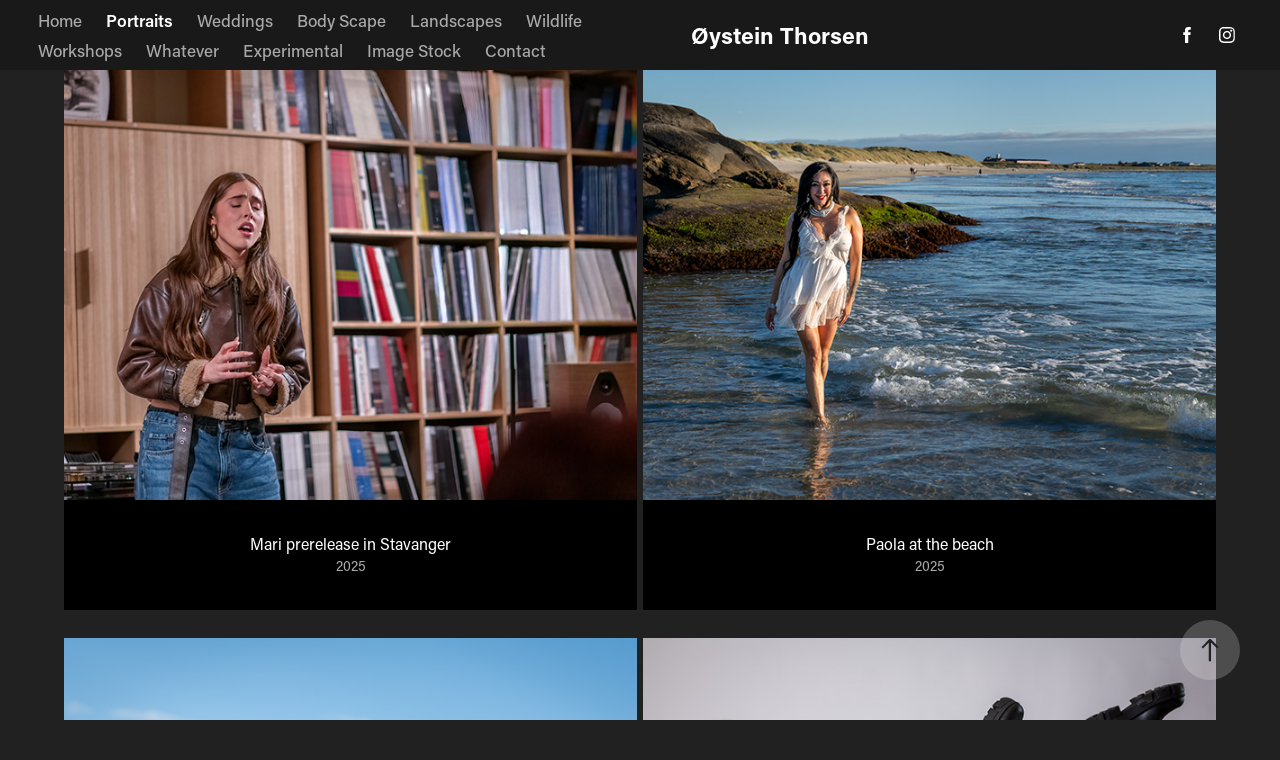

--- FILE ---
content_type: text/html; charset=utf-8
request_url: https://oysteinphotography.com/portraits
body_size: 11347
content:
<!DOCTYPE HTML>
<html lang="en-US">
<head>
  <meta charset="UTF-8" />
  <meta name="viewport" content="width=device-width, initial-scale=1" />
      <meta name="keywords"  content="photography,landscape,portrait,lowkey,wildlife,foto,portrett,landskap,fotografi,hobby" />
      <meta name="description"  content="I am a hobby photographer based in Randaberg, Norway. I am doing any type of photography, and love to challenge myself with new things. Landscape, Wildlife, Portrait, Corporate, Interior, Property, Fantasy and anything I haven't tried yet." />
      <meta name="twitter:card"  content="summary_large_image" />
      <meta name="twitter:site"  content="@AdobePortfolio" />
      <meta  property="og:title" content="Øystein Thorsen Photography - Portraits" />
      <meta  property="og:description" content="I am a hobby photographer based in Randaberg, Norway. I am doing any type of photography, and love to challenge myself with new things. Landscape, Wildlife, Portrait, Corporate, Interior, Property, Fantasy and anything I haven't tried yet." />
      <meta  property="og:image" content="https://cdn.myportfolio.com/fc6b26a296db5741570b0dee47fdf7d9/059ec944-641c-4f6c-b9dc-deff7ff90bb3_car_4x3.JPG?h=f3e111feffaef8b8c25a1dc2e8d141ff" />
      <link rel="icon" href="[data-uri]"  />
      <link rel="stylesheet" href="/dist/css/main.css" type="text/css" />
      <link rel="stylesheet" href="https://cdn.myportfolio.com/fc6b26a296db5741570b0dee47fdf7d9/ea5c35e88ea4496b7b961ae893bd10091764242720.css?h=29731d540d72b61abbd486662c4b3f12" type="text/css" />
    <link rel="canonical" href="https://oysteinphotography.com/portraits" />
      <title>Øystein Thorsen Photography - Portraits</title>
    <script type="text/javascript" src="//use.typekit.net/ik/[base64].js?cb=35f77bfb8b50944859ea3d3804e7194e7a3173fb" async onload="
    try {
      window.Typekit.load();
    } catch (e) {
      console.warn('Typekit not loaded.');
    }
    "></script>
</head>
  <body class="transition-enabled">  <div class='page-background-video page-background-video-with-panel'>
  </div>
  <div class="js-responsive-nav">
    <div class="responsive-nav has-social">
      <div class="close-responsive-click-area js-close-responsive-nav">
        <div class="close-responsive-button"></div>
      </div>
          <nav class="nav-container" data-hover-hint="nav" data-hover-hint-placement="bottom-start">
      <div class="page-title">
        <a href="/home" >Home</a>
      </div>
                <div class="gallery-title"><a href="/portraits" class="active">Portraits</a></div>
                <div class="gallery-title"><a href="/weddings" >Weddings</a></div>
                <div class="gallery-title"><a href="/body-scape" >Body Scape</a></div>
                <div class="gallery-title"><a href="/landscapes" >Landscapes</a></div>
                <div class="gallery-title"><a href="/wildlife" >Wildlife</a></div>
                <div class="gallery-title"><a href="/workshops" >Workshops</a></div>
                <div class="gallery-title"><a href="/whatever" >Whatever</a></div>
                <div class="gallery-title"><a href="/experimental" >Experimental</a></div>
                <div class="gallery-title"><a href="/image-stock" >Image Stock</a></div>
      <div class="page-title">
        <a href="/contact" >Contact</a>
      </div>
          </nav>
        <div class="social pf-nav-social" data-context="theme.nav" data-hover-hint="navSocialIcons" data-hover-hint-placement="bottom-start">
          <ul>
                  <li>
                    <a href="https://www.facebook.com/OssaPhotography" target="_blank">
                      <svg xmlns="http://www.w3.org/2000/svg" xmlns:xlink="http://www.w3.org/1999/xlink" version="1.1" x="0px" y="0px" viewBox="0 0 30 24" xml:space="preserve" class="icon"><path d="M16.21 20h-3.26v-8h-1.63V9.24h1.63V7.59c0-2.25 0.92-3.59 3.53-3.59h2.17v2.76H17.3 c-1.02 0-1.08 0.39-1.08 1.11l0 1.38h2.46L18.38 12h-2.17V20z"/></svg>
                    </a>
                  </li>
                  <li>
                    <a href="https://www.instagram.com/ossaphotography/" target="_blank">
                      <svg version="1.1" id="Layer_1" xmlns="http://www.w3.org/2000/svg" xmlns:xlink="http://www.w3.org/1999/xlink" viewBox="0 0 30 24" style="enable-background:new 0 0 30 24;" xml:space="preserve" class="icon">
                      <g>
                        <path d="M15,5.4c2.1,0,2.4,0,3.2,0c0.8,0,1.2,0.2,1.5,0.3c0.4,0.1,0.6,0.3,0.9,0.6c0.3,0.3,0.5,0.5,0.6,0.9
                          c0.1,0.3,0.2,0.7,0.3,1.5c0,0.8,0,1.1,0,3.2s0,2.4,0,3.2c0,0.8-0.2,1.2-0.3,1.5c-0.1,0.4-0.3,0.6-0.6,0.9c-0.3,0.3-0.5,0.5-0.9,0.6
                          c-0.3,0.1-0.7,0.2-1.5,0.3c-0.8,0-1.1,0-3.2,0s-2.4,0-3.2,0c-0.8,0-1.2-0.2-1.5-0.3c-0.4-0.1-0.6-0.3-0.9-0.6
                          c-0.3-0.3-0.5-0.5-0.6-0.9c-0.1-0.3-0.2-0.7-0.3-1.5c0-0.8,0-1.1,0-3.2s0-2.4,0-3.2c0-0.8,0.2-1.2,0.3-1.5c0.1-0.4,0.3-0.6,0.6-0.9
                          c0.3-0.3,0.5-0.5,0.9-0.6c0.3-0.1,0.7-0.2,1.5-0.3C12.6,5.4,12.9,5.4,15,5.4 M15,4c-2.2,0-2.4,0-3.3,0c-0.9,0-1.4,0.2-1.9,0.4
                          c-0.5,0.2-1,0.5-1.4,0.9C7.9,5.8,7.6,6.2,7.4,6.8C7.2,7.3,7.1,7.9,7,8.7C7,9.6,7,9.8,7,12s0,2.4,0,3.3c0,0.9,0.2,1.4,0.4,1.9
                          c0.2,0.5,0.5,1,0.9,1.4c0.4,0.4,0.9,0.7,1.4,0.9c0.5,0.2,1.1,0.3,1.9,0.4c0.9,0,1.1,0,3.3,0s2.4,0,3.3,0c0.9,0,1.4-0.2,1.9-0.4
                          c0.5-0.2,1-0.5,1.4-0.9c0.4-0.4,0.7-0.9,0.9-1.4c0.2-0.5,0.3-1.1,0.4-1.9c0-0.9,0-1.1,0-3.3s0-2.4,0-3.3c0-0.9-0.2-1.4-0.4-1.9
                          c-0.2-0.5-0.5-1-0.9-1.4c-0.4-0.4-0.9-0.7-1.4-0.9c-0.5-0.2-1.1-0.3-1.9-0.4C17.4,4,17.2,4,15,4L15,4L15,4z"/>
                        <path d="M15,7.9c-2.3,0-4.1,1.8-4.1,4.1s1.8,4.1,4.1,4.1s4.1-1.8,4.1-4.1S17.3,7.9,15,7.9L15,7.9z M15,14.7c-1.5,0-2.7-1.2-2.7-2.7
                          c0-1.5,1.2-2.7,2.7-2.7s2.7,1.2,2.7,2.7C17.7,13.5,16.5,14.7,15,14.7L15,14.7z"/>
                        <path d="M20.2,7.7c0,0.5-0.4,1-1,1s-1-0.4-1-1s0.4-1,1-1S20.2,7.2,20.2,7.7L20.2,7.7z"/>
                      </g>
                      </svg>
                    </a>
                  </li>
          </ul>
        </div>
    </div>
  </div>
    <header class="site-header js-site-header  js-fixed-nav" data-context="theme.nav" data-hover-hint="nav" data-hover-hint-placement="top-start">
        <nav class="nav-container" data-hover-hint="nav" data-hover-hint-placement="bottom-start">
      <div class="page-title">
        <a href="/home" >Home</a>
      </div>
                <div class="gallery-title"><a href="/portraits" class="active">Portraits</a></div>
                <div class="gallery-title"><a href="/weddings" >Weddings</a></div>
                <div class="gallery-title"><a href="/body-scape" >Body Scape</a></div>
                <div class="gallery-title"><a href="/landscapes" >Landscapes</a></div>
                <div class="gallery-title"><a href="/wildlife" >Wildlife</a></div>
                <div class="gallery-title"><a href="/workshops" >Workshops</a></div>
                <div class="gallery-title"><a href="/whatever" >Whatever</a></div>
                <div class="gallery-title"><a href="/experimental" >Experimental</a></div>
                <div class="gallery-title"><a href="/image-stock" >Image Stock</a></div>
      <div class="page-title">
        <a href="/contact" >Contact</a>
      </div>
        </nav>
        <div class="logo-wrap" data-context="theme.logo.header" data-hover-hint="logo" data-hover-hint-placement="bottom-start">
          <div class="logo e2e-site-logo-text logo-text  ">
              <a href="/home" class="preserve-whitespace">Øystein Thorsen</a>

          </div>
        </div>
        <div class="social pf-nav-social" data-context="theme.nav" data-hover-hint="navSocialIcons" data-hover-hint-placement="bottom-start">
          <ul>
                  <li>
                    <a href="https://www.facebook.com/OssaPhotography" target="_blank">
                      <svg xmlns="http://www.w3.org/2000/svg" xmlns:xlink="http://www.w3.org/1999/xlink" version="1.1" x="0px" y="0px" viewBox="0 0 30 24" xml:space="preserve" class="icon"><path d="M16.21 20h-3.26v-8h-1.63V9.24h1.63V7.59c0-2.25 0.92-3.59 3.53-3.59h2.17v2.76H17.3 c-1.02 0-1.08 0.39-1.08 1.11l0 1.38h2.46L18.38 12h-2.17V20z"/></svg>
                    </a>
                  </li>
                  <li>
                    <a href="https://www.instagram.com/ossaphotography/" target="_blank">
                      <svg version="1.1" id="Layer_1" xmlns="http://www.w3.org/2000/svg" xmlns:xlink="http://www.w3.org/1999/xlink" viewBox="0 0 30 24" style="enable-background:new 0 0 30 24;" xml:space="preserve" class="icon">
                      <g>
                        <path d="M15,5.4c2.1,0,2.4,0,3.2,0c0.8,0,1.2,0.2,1.5,0.3c0.4,0.1,0.6,0.3,0.9,0.6c0.3,0.3,0.5,0.5,0.6,0.9
                          c0.1,0.3,0.2,0.7,0.3,1.5c0,0.8,0,1.1,0,3.2s0,2.4,0,3.2c0,0.8-0.2,1.2-0.3,1.5c-0.1,0.4-0.3,0.6-0.6,0.9c-0.3,0.3-0.5,0.5-0.9,0.6
                          c-0.3,0.1-0.7,0.2-1.5,0.3c-0.8,0-1.1,0-3.2,0s-2.4,0-3.2,0c-0.8,0-1.2-0.2-1.5-0.3c-0.4-0.1-0.6-0.3-0.9-0.6
                          c-0.3-0.3-0.5-0.5-0.6-0.9c-0.1-0.3-0.2-0.7-0.3-1.5c0-0.8,0-1.1,0-3.2s0-2.4,0-3.2c0-0.8,0.2-1.2,0.3-1.5c0.1-0.4,0.3-0.6,0.6-0.9
                          c0.3-0.3,0.5-0.5,0.9-0.6c0.3-0.1,0.7-0.2,1.5-0.3C12.6,5.4,12.9,5.4,15,5.4 M15,4c-2.2,0-2.4,0-3.3,0c-0.9,0-1.4,0.2-1.9,0.4
                          c-0.5,0.2-1,0.5-1.4,0.9C7.9,5.8,7.6,6.2,7.4,6.8C7.2,7.3,7.1,7.9,7,8.7C7,9.6,7,9.8,7,12s0,2.4,0,3.3c0,0.9,0.2,1.4,0.4,1.9
                          c0.2,0.5,0.5,1,0.9,1.4c0.4,0.4,0.9,0.7,1.4,0.9c0.5,0.2,1.1,0.3,1.9,0.4c0.9,0,1.1,0,3.3,0s2.4,0,3.3,0c0.9,0,1.4-0.2,1.9-0.4
                          c0.5-0.2,1-0.5,1.4-0.9c0.4-0.4,0.7-0.9,0.9-1.4c0.2-0.5,0.3-1.1,0.4-1.9c0-0.9,0-1.1,0-3.3s0-2.4,0-3.3c0-0.9-0.2-1.4-0.4-1.9
                          c-0.2-0.5-0.5-1-0.9-1.4c-0.4-0.4-0.9-0.7-1.4-0.9c-0.5-0.2-1.1-0.3-1.9-0.4C17.4,4,17.2,4,15,4L15,4L15,4z"/>
                        <path d="M15,7.9c-2.3,0-4.1,1.8-4.1,4.1s1.8,4.1,4.1,4.1s4.1-1.8,4.1-4.1S17.3,7.9,15,7.9L15,7.9z M15,14.7c-1.5,0-2.7-1.2-2.7-2.7
                          c0-1.5,1.2-2.7,2.7-2.7s2.7,1.2,2.7,2.7C17.7,13.5,16.5,14.7,15,14.7L15,14.7z"/>
                        <path d="M20.2,7.7c0,0.5-0.4,1-1,1s-1-0.4-1-1s0.4-1,1-1S20.2,7.2,20.2,7.7L20.2,7.7z"/>
                      </g>
                      </svg>
                    </a>
                  </li>
          </ul>
        </div>
        <div class="hamburger-click-area js-hamburger">
          <div class="hamburger">
            <i></i>
            <i></i>
            <i></i>
          </div>
        </div>
    </header>
    <div class="header-placeholder"></div>
  <div class="site-wrap cfix js-site-wrap">
    <div class="site-container">
      <div class="site-content e2e-site-content">
        <main>
          <section class="project-covers" data-context="page.gallery.covers">
          <a class="project-cover js-project-cover-touch hold-space" href="/mari-prerelease-in-stavanger" data-context="pages" data-identity="id:p690bc668097bda8c70e15ef7819f6a7f3984dbe92a0b460e18990" data-hover-hint-id="p690bc668097bda8c70e15ef7819f6a7f3984dbe92a0b460e18990" data-hover-hint="galleryPageCover">
              <div class="cover-image-wrap">
                <div class="cover-image">
                    <div class="cover cover-normal">

            <img
              class="cover__img js-lazy"
              src="https://cdn.myportfolio.com/fc6b26a296db5741570b0dee47fdf7d9/059ec944-641c-4f6c-b9dc-deff7ff90bb3_carw_4x3x32.JPG?h=c0cfe170cb7d760646faf6a00a54ae52"
              data-src="https://cdn.myportfolio.com/fc6b26a296db5741570b0dee47fdf7d9/059ec944-641c-4f6c-b9dc-deff7ff90bb3_car_4x3.JPG?h=f3e111feffaef8b8c25a1dc2e8d141ff"
              data-srcset="https://cdn.myportfolio.com/fc6b26a296db5741570b0dee47fdf7d9/059ec944-641c-4f6c-b9dc-deff7ff90bb3_carw_4x3x640.JPG?h=2fb8608c4efd5ffbcc24ec472743aedd 640w, https://cdn.myportfolio.com/fc6b26a296db5741570b0dee47fdf7d9/059ec944-641c-4f6c-b9dc-deff7ff90bb3_carw_4x3x1280.JPG?h=f51c46642f0d4afc508ab1cc495149b0 1280w, https://cdn.myportfolio.com/fc6b26a296db5741570b0dee47fdf7d9/059ec944-641c-4f6c-b9dc-deff7ff90bb3_carw_4x3x1366.JPG?h=7a09ba39925f41d98f76578ac5d63eb0 1366w, https://cdn.myportfolio.com/fc6b26a296db5741570b0dee47fdf7d9/059ec944-641c-4f6c-b9dc-deff7ff90bb3_carw_4x3x1920.JPG?h=70c9b7d731cbb343d45a71421a8bd10a 1920w, https://cdn.myportfolio.com/fc6b26a296db5741570b0dee47fdf7d9/059ec944-641c-4f6c-b9dc-deff7ff90bb3_carw_4x3x2560.JPG?h=caf08b8b875270639ed008b877072220 2560w, https://cdn.myportfolio.com/fc6b26a296db5741570b0dee47fdf7d9/059ec944-641c-4f6c-b9dc-deff7ff90bb3_carw_4x3x5120.JPG?h=46a4de1154275b4e387a204417be31fa 5120w"
              data-sizes="(max-width: 540px) 100vw, (max-width: 768px) 50vw, calc(1200px / 2)"
            >
                              </div>
                </div>
              </div>
            <div class="details-wrap">
              <div class="details">
                <div class="details-inner">
                    <div class="title preserve-whitespace">Mari prerelease in Stavanger</div>
                    <div class="date">2025</div>
                </div>
              </div>
            </div>
          </a>
          <a class="project-cover js-project-cover-touch hold-space" href="/paola-at-the-beach-2" data-context="pages" data-identity="id:p68e6126d4e2c503d31f44e4256efe7e265453a389f97f9f9e229f" data-hover-hint-id="p68e6126d4e2c503d31f44e4256efe7e265453a389f97f9f9e229f" data-hover-hint="galleryPageCover">
              <div class="cover-image-wrap">
                <div class="cover-image">
                    <div class="cover cover-normal">

            <img
              class="cover__img js-lazy"
              src="https://cdn.myportfolio.com/fc6b26a296db5741570b0dee47fdf7d9/2e5f2c77-2ce6-47f8-9257-0003067ef96f_carw_4x3x32.JPG?h=6125e5889d1257dc55ff576743959d43"
              data-src="https://cdn.myportfolio.com/fc6b26a296db5741570b0dee47fdf7d9/2e5f2c77-2ce6-47f8-9257-0003067ef96f_car_4x3.JPG?h=608ef07f88311cac1a823b0f957b5b3e"
              data-srcset="https://cdn.myportfolio.com/fc6b26a296db5741570b0dee47fdf7d9/2e5f2c77-2ce6-47f8-9257-0003067ef96f_carw_4x3x640.JPG?h=028af4791d73f9d032b59d2cf826fe04 640w, https://cdn.myportfolio.com/fc6b26a296db5741570b0dee47fdf7d9/2e5f2c77-2ce6-47f8-9257-0003067ef96f_carw_4x3x1280.JPG?h=9b0e554679841fdcde4b97b2bb88c87c 1280w, https://cdn.myportfolio.com/fc6b26a296db5741570b0dee47fdf7d9/2e5f2c77-2ce6-47f8-9257-0003067ef96f_carw_4x3x1366.JPG?h=b229e103d33f59dbdfbefc4b3c7709de 1366w, https://cdn.myportfolio.com/fc6b26a296db5741570b0dee47fdf7d9/2e5f2c77-2ce6-47f8-9257-0003067ef96f_carw_4x3x1920.JPG?h=97b28ce98c8d12c157c04e606f1f0a98 1920w, https://cdn.myportfolio.com/fc6b26a296db5741570b0dee47fdf7d9/2e5f2c77-2ce6-47f8-9257-0003067ef96f_carw_4x3x2560.JPG?h=7ce70fc3b88bcd759dd1051715895b3b 2560w, https://cdn.myportfolio.com/fc6b26a296db5741570b0dee47fdf7d9/2e5f2c77-2ce6-47f8-9257-0003067ef96f_carw_4x3x5120.JPG?h=4d09a6497825c2c92fa905987bd93b81 5120w"
              data-sizes="(max-width: 540px) 100vw, (max-width: 768px) 50vw, calc(1200px / 2)"
            >
                              </div>
                </div>
              </div>
            <div class="details-wrap">
              <div class="details">
                <div class="details-inner">
                    <div class="title preserve-whitespace">Paola at the beach</div>
                    <div class="date">2025</div>
                </div>
              </div>
            </div>
          </a>
          <a class="project-cover js-project-cover-touch hold-space" href="/laura-by-the-beach" data-context="pages" data-identity="id:p67bcbb500a7ea2df9d8cded3d763c881dfe9e152d0de399d09054" data-hover-hint-id="p67bcbb500a7ea2df9d8cded3d763c881dfe9e152d0de399d09054" data-hover-hint="galleryPageCover">
              <div class="cover-image-wrap">
                <div class="cover-image">
                    <div class="cover cover-normal">

            <img
              class="cover__img js-lazy"
              src="https://cdn.myportfolio.com/fc6b26a296db5741570b0dee47fdf7d9/c67a0552-57bc-4316-9e19-6cb8d9a19565_carw_4x3x32.jpg?h=5c33037a653614e8d18891e19f43774e"
              data-src="https://cdn.myportfolio.com/fc6b26a296db5741570b0dee47fdf7d9/c67a0552-57bc-4316-9e19-6cb8d9a19565_car_4x3.jpg?h=917fff5bfdd43e7d9b2cc5141c33c4a7"
              data-srcset="https://cdn.myportfolio.com/fc6b26a296db5741570b0dee47fdf7d9/c67a0552-57bc-4316-9e19-6cb8d9a19565_carw_4x3x640.jpg?h=ec131246f09e491c2e12c0a6ad12e3cc 640w, https://cdn.myportfolio.com/fc6b26a296db5741570b0dee47fdf7d9/c67a0552-57bc-4316-9e19-6cb8d9a19565_carw_4x3x1280.jpg?h=f7e173e06d3aed73311c13aac20be9b3 1280w, https://cdn.myportfolio.com/fc6b26a296db5741570b0dee47fdf7d9/c67a0552-57bc-4316-9e19-6cb8d9a19565_carw_4x3x1366.jpg?h=58b906893bf22818a0cf70274efd2baf 1366w, https://cdn.myportfolio.com/fc6b26a296db5741570b0dee47fdf7d9/c67a0552-57bc-4316-9e19-6cb8d9a19565_carw_4x3x1920.jpg?h=2098648a9535487c2fae316bf8cefa69 1920w, https://cdn.myportfolio.com/fc6b26a296db5741570b0dee47fdf7d9/c67a0552-57bc-4316-9e19-6cb8d9a19565_carw_4x3x2560.jpg?h=a62360e35740e13892750562c3012a3f 2560w, https://cdn.myportfolio.com/fc6b26a296db5741570b0dee47fdf7d9/c67a0552-57bc-4316-9e19-6cb8d9a19565_carw_4x3x5120.jpg?h=e8f4d202f516919322bec0cf9dfc60ac 5120w"
              data-sizes="(max-width: 540px) 100vw, (max-width: 768px) 50vw, calc(1200px / 2)"
            >
                              </div>
                </div>
              </div>
            <div class="details-wrap">
              <div class="details">
                <div class="details-inner">
                    <div class="title preserve-whitespace">Laura by the beach</div>
                    <div class="date">2025</div>
                </div>
              </div>
            </div>
          </a>
          <a class="project-cover js-project-cover-touch hold-space" href="/laura-i-studio" data-context="pages" data-identity="id:p6602c29689e2945c222fadcb97c81bc90994489d1a67cb01cb17f" data-hover-hint-id="p6602c29689e2945c222fadcb97c81bc90994489d1a67cb01cb17f" data-hover-hint="galleryPageCover">
              <div class="cover-image-wrap">
                <div class="cover-image">
                    <div class="cover cover-normal">

            <img
              class="cover__img js-lazy"
              src="https://cdn.myportfolio.com/fc6b26a296db5741570b0dee47fdf7d9/e1b9d306-2f21-4e8f-b8ff-b8a0fc05c455_rwc_217x0x3417x2563x32.jpg?h=5a9bf08ce5130663694ede119b88def5"
              data-src="https://cdn.myportfolio.com/fc6b26a296db5741570b0dee47fdf7d9/e1b9d306-2f21-4e8f-b8ff-b8a0fc05c455_rwc_217x0x3417x2563x3417.jpg?h=bf294295446140102a4cf26ec6b81662"
              data-srcset="https://cdn.myportfolio.com/fc6b26a296db5741570b0dee47fdf7d9/e1b9d306-2f21-4e8f-b8ff-b8a0fc05c455_rwc_217x0x3417x2563x640.jpg?h=a87488485281a2919ed69f4559979840 640w, https://cdn.myportfolio.com/fc6b26a296db5741570b0dee47fdf7d9/e1b9d306-2f21-4e8f-b8ff-b8a0fc05c455_rwc_217x0x3417x2563x1280.jpg?h=10e3a18a21047a1057116bbf8ad8ce3b 1280w, https://cdn.myportfolio.com/fc6b26a296db5741570b0dee47fdf7d9/e1b9d306-2f21-4e8f-b8ff-b8a0fc05c455_rwc_217x0x3417x2563x1366.jpg?h=5a28e1524de24b099ee93d866487572c 1366w, https://cdn.myportfolio.com/fc6b26a296db5741570b0dee47fdf7d9/e1b9d306-2f21-4e8f-b8ff-b8a0fc05c455_rwc_217x0x3417x2563x1920.jpg?h=7c4ce1671b5581b950063a4ec1882e90 1920w, https://cdn.myportfolio.com/fc6b26a296db5741570b0dee47fdf7d9/e1b9d306-2f21-4e8f-b8ff-b8a0fc05c455_rwc_217x0x3417x2563x2560.jpg?h=5ac74f851c1e726626dfa32e581ab67e 2560w, https://cdn.myportfolio.com/fc6b26a296db5741570b0dee47fdf7d9/e1b9d306-2f21-4e8f-b8ff-b8a0fc05c455_rwc_217x0x3417x2563x3417.jpg?h=bf294295446140102a4cf26ec6b81662 5120w"
              data-sizes="(max-width: 540px) 100vw, (max-width: 768px) 50vw, calc(1200px / 2)"
            >
                              </div>
                </div>
              </div>
            <div class="details-wrap">
              <div class="details">
                <div class="details-inner">
                    <div class="title preserve-whitespace">Laura i studio</div>
                    <div class="date">2024</div>
                </div>
              </div>
            </div>
          </a>
          <a class="project-cover js-project-cover-touch hold-space" href="/maria-lende-lingerie-2" data-context="pages" data-identity="id:p64b4200e4bb24f0f42a68db705c23a3bf7efd2946c051d0c6227f" data-hover-hint-id="p64b4200e4bb24f0f42a68db705c23a3bf7efd2946c051d0c6227f" data-hover-hint="galleryPageCover">
              <div class="cover-image-wrap">
                <div class="cover-image">
                    <div class="cover cover-normal">

            <img
              class="cover__img js-lazy"
              src="https://cdn.myportfolio.com/fc6b26a296db5741570b0dee47fdf7d9/fbd9ac3f-f2e7-45a4-9162-e181182ad810_rwc_0x453x3840x2880x32.jpg?h=6ee7bb2093cba2e05d6884c753040e4b"
              data-src="https://cdn.myportfolio.com/fc6b26a296db5741570b0dee47fdf7d9/fbd9ac3f-f2e7-45a4-9162-e181182ad810_rwc_0x453x3840x2880x3840.jpg?h=f9663b092e9b3b77e853584afa25b6e7"
              data-srcset="https://cdn.myportfolio.com/fc6b26a296db5741570b0dee47fdf7d9/fbd9ac3f-f2e7-45a4-9162-e181182ad810_rwc_0x453x3840x2880x640.jpg?h=c5c6d7ab6838a958624170383f52240a 640w, https://cdn.myportfolio.com/fc6b26a296db5741570b0dee47fdf7d9/fbd9ac3f-f2e7-45a4-9162-e181182ad810_rwc_0x453x3840x2880x1280.jpg?h=0508a97b09d886a46b17bb83b2e02540 1280w, https://cdn.myportfolio.com/fc6b26a296db5741570b0dee47fdf7d9/fbd9ac3f-f2e7-45a4-9162-e181182ad810_rwc_0x453x3840x2880x1366.jpg?h=551d02f2a19f5ef108d9564930cea25c 1366w, https://cdn.myportfolio.com/fc6b26a296db5741570b0dee47fdf7d9/fbd9ac3f-f2e7-45a4-9162-e181182ad810_rwc_0x453x3840x2880x1920.jpg?h=330f30df3a5c96e4e6ffde530a2fd91f 1920w, https://cdn.myportfolio.com/fc6b26a296db5741570b0dee47fdf7d9/fbd9ac3f-f2e7-45a4-9162-e181182ad810_rwc_0x453x3840x2880x2560.jpg?h=39e429e58ef1725c9888ec3fe8b1b688 2560w, https://cdn.myportfolio.com/fc6b26a296db5741570b0dee47fdf7d9/fbd9ac3f-f2e7-45a4-9162-e181182ad810_rwc_0x453x3840x2880x3840.jpg?h=f9663b092e9b3b77e853584afa25b6e7 5120w"
              data-sizes="(max-width: 540px) 100vw, (max-width: 768px) 50vw, calc(1200px / 2)"
            >
                              </div>
                </div>
              </div>
            <div class="details-wrap">
              <div class="details">
                <div class="details-inner">
                    <div class="title preserve-whitespace">Maria Lende - Lingerie 2</div>
                    <div class="date">2023</div>
                </div>
              </div>
            </div>
          </a>
          <a class="project-cover js-project-cover-touch hold-space" href="/sarah-winter" data-context="pages" data-identity="id:p637a25d88f7cdbcb269fd64d2ab7e2447943831212379a83a45bb" data-hover-hint-id="p637a25d88f7cdbcb269fd64d2ab7e2447943831212379a83a45bb" data-hover-hint="galleryPageCover">
              <div class="cover-image-wrap">
                <div class="cover-image">
                    <div class="cover cover-normal">

            <img
              class="cover__img js-lazy"
              src="https://cdn.myportfolio.com/fc6b26a296db5741570b0dee47fdf7d9/049cc96b-0002-4a7b-b78c-2b81a7913aa1_carw_4x3x32.jpg?h=c19d24e5a813539e07dddc1b7e39868b"
              data-src="https://cdn.myportfolio.com/fc6b26a296db5741570b0dee47fdf7d9/049cc96b-0002-4a7b-b78c-2b81a7913aa1_car_4x3.jpg?h=3226fe757d82828b09e36c955a42a887"
              data-srcset="https://cdn.myportfolio.com/fc6b26a296db5741570b0dee47fdf7d9/049cc96b-0002-4a7b-b78c-2b81a7913aa1_carw_4x3x640.jpg?h=dbbd3bdec2c52f690bf170ec372c9a7e 640w, https://cdn.myportfolio.com/fc6b26a296db5741570b0dee47fdf7d9/049cc96b-0002-4a7b-b78c-2b81a7913aa1_carw_4x3x1280.jpg?h=eb889e9f8ff65074930f3a7f893699c9 1280w, https://cdn.myportfolio.com/fc6b26a296db5741570b0dee47fdf7d9/049cc96b-0002-4a7b-b78c-2b81a7913aa1_carw_4x3x1366.jpg?h=673e54bb339b878149cc7e39d043c26e 1366w, https://cdn.myportfolio.com/fc6b26a296db5741570b0dee47fdf7d9/049cc96b-0002-4a7b-b78c-2b81a7913aa1_carw_4x3x1920.jpg?h=68c74978fb74cfb147ba6ce30e75ef1f 1920w, https://cdn.myportfolio.com/fc6b26a296db5741570b0dee47fdf7d9/049cc96b-0002-4a7b-b78c-2b81a7913aa1_carw_4x3x2560.jpg?h=e01d09ec27da4eb643d67e6982110683 2560w, https://cdn.myportfolio.com/fc6b26a296db5741570b0dee47fdf7d9/049cc96b-0002-4a7b-b78c-2b81a7913aa1_carw_4x3x5120.jpg?h=0185111270a075aa93fda0b6fbb6be50 5120w"
              data-sizes="(max-width: 540px) 100vw, (max-width: 768px) 50vw, calc(1200px / 2)"
            >
                              </div>
                </div>
              </div>
            <div class="details-wrap">
              <div class="details">
                <div class="details-inner">
                    <div class="title preserve-whitespace">Sarah Winter</div>
                    <div class="date">2022</div>
                </div>
              </div>
            </div>
          </a>
          <a class="project-cover js-project-cover-touch hold-space" href="/paola-green-boudoir2" data-context="pages" data-identity="id:p68e61b397f6717477bff4b407ac1a85c5594618fd33af2f553c15" data-hover-hint-id="p68e61b397f6717477bff4b407ac1a85c5594618fd33af2f553c15" data-hover-hint="galleryPageCover">
              <div class="cover-image-wrap">
                <div class="cover-image">
                    <div class="cover cover-normal">

            <img
              class="cover__img js-lazy"
              src="https://cdn.myportfolio.com/fc6b26a296db5741570b0dee47fdf7d9/1c256900-6a8a-402f-9fe8-de742ffd3d82_carw_4x3x32.jpg?h=28015f26203c39b7d31802e6420b24df"
              data-src="https://cdn.myportfolio.com/fc6b26a296db5741570b0dee47fdf7d9/1c256900-6a8a-402f-9fe8-de742ffd3d82_car_4x3.jpg?h=f51c093c3bef281c27220d9216780212"
              data-srcset="https://cdn.myportfolio.com/fc6b26a296db5741570b0dee47fdf7d9/1c256900-6a8a-402f-9fe8-de742ffd3d82_carw_4x3x640.jpg?h=8be145d98ddf9b4f1a0c462c3d91dd1e 640w, https://cdn.myportfolio.com/fc6b26a296db5741570b0dee47fdf7d9/1c256900-6a8a-402f-9fe8-de742ffd3d82_carw_4x3x1280.jpg?h=8e2f36b85a891d7828c7930379a7e0ab 1280w, https://cdn.myportfolio.com/fc6b26a296db5741570b0dee47fdf7d9/1c256900-6a8a-402f-9fe8-de742ffd3d82_carw_4x3x1366.jpg?h=a624faed3d5fec763e8ead26c9245bd9 1366w, https://cdn.myportfolio.com/fc6b26a296db5741570b0dee47fdf7d9/1c256900-6a8a-402f-9fe8-de742ffd3d82_carw_4x3x1920.jpg?h=9d182d730da27a159b66b026e8fd56d4 1920w, https://cdn.myportfolio.com/fc6b26a296db5741570b0dee47fdf7d9/1c256900-6a8a-402f-9fe8-de742ffd3d82_carw_4x3x2560.jpg?h=9f9b0481eac861d41f20e2e235ae1d50 2560w, https://cdn.myportfolio.com/fc6b26a296db5741570b0dee47fdf7d9/1c256900-6a8a-402f-9fe8-de742ffd3d82_carw_4x3x5120.jpg?h=5d34992d05b6fa377de6fa5b1b8a3d43 5120w"
              data-sizes="(max-width: 540px) 100vw, (max-width: 768px) 50vw, calc(1200px / 2)"
            >
                              </div>
                </div>
              </div>
            <div class="details-wrap">
              <div class="details">
                <div class="details-inner">
                    <div class="title preserve-whitespace">Paola - Green Boudoir</div>
                    <div class="date">2022</div>
                </div>
              </div>
            </div>
          </a>
          <a class="project-cover js-project-cover-touch hold-space" href="/paola-elfe-in-the-woods-2" data-context="pages" data-identity="id:p68e620de0f3a74c41ed5689d51c09099250118ef44b4d1e794de5" data-hover-hint-id="p68e620de0f3a74c41ed5689d51c09099250118ef44b4d1e794de5" data-hover-hint="galleryPageCover">
              <div class="cover-image-wrap">
                <div class="cover-image">
                    <div class="cover cover-normal">

            <img
              class="cover__img js-lazy"
              src="https://cdn.myportfolio.com/fc6b26a296db5741570b0dee47fdf7d9/79fc04ba-3170-4e2c-aefc-dafd3d830082_carw_4x3x32.jpg?h=7a58d823c8461c80ac6581d2987ee67b"
              data-src="https://cdn.myportfolio.com/fc6b26a296db5741570b0dee47fdf7d9/79fc04ba-3170-4e2c-aefc-dafd3d830082_car_4x3.jpg?h=90cc2cfda6d46de070de92783d5cf77a"
              data-srcset="https://cdn.myportfolio.com/fc6b26a296db5741570b0dee47fdf7d9/79fc04ba-3170-4e2c-aefc-dafd3d830082_carw_4x3x640.jpg?h=3ae96e1ddd4fef6353a5b992b0fe7c65 640w, https://cdn.myportfolio.com/fc6b26a296db5741570b0dee47fdf7d9/79fc04ba-3170-4e2c-aefc-dafd3d830082_carw_4x3x1280.jpg?h=c224808d89560a8185de0c37af414789 1280w, https://cdn.myportfolio.com/fc6b26a296db5741570b0dee47fdf7d9/79fc04ba-3170-4e2c-aefc-dafd3d830082_carw_4x3x1366.jpg?h=7e0f16a8e71fa0ea55608bdbe1eaaff8 1366w, https://cdn.myportfolio.com/fc6b26a296db5741570b0dee47fdf7d9/79fc04ba-3170-4e2c-aefc-dafd3d830082_carw_4x3x1920.jpg?h=f3f6dc870c1ad7bc13dfdd4c0c47c874 1920w, https://cdn.myportfolio.com/fc6b26a296db5741570b0dee47fdf7d9/79fc04ba-3170-4e2c-aefc-dafd3d830082_carw_4x3x2560.jpg?h=54cc98c9712c53b28431efab0b038840 2560w, https://cdn.myportfolio.com/fc6b26a296db5741570b0dee47fdf7d9/79fc04ba-3170-4e2c-aefc-dafd3d830082_carw_4x3x5120.jpg?h=98352b20e48862f3aa937464415a8b44 5120w"
              data-sizes="(max-width: 540px) 100vw, (max-width: 768px) 50vw, calc(1200px / 2)"
            >
                              </div>
                </div>
              </div>
            <div class="details-wrap">
              <div class="details">
                <div class="details-inner">
                    <div class="title preserve-whitespace">Paola - Elfe in the woods</div>
                    <div class="date">2022</div>
                </div>
              </div>
            </div>
          </a>
          <a class="project-cover js-project-cover-touch hold-space" href="/paola-montoya-dark-angel-may-2022" data-context="pages" data-identity="id:p629e4f9384a5d8787e911aed33766d484c91d067d10af7f0e5598" data-hover-hint-id="p629e4f9384a5d8787e911aed33766d484c91d067d10af7f0e5598" data-hover-hint="galleryPageCover">
              <div class="cover-image-wrap">
                <div class="cover-image">
                    <div class="cover cover-normal">

            <img
              class="cover__img js-lazy"
              src="https://cdn.myportfolio.com/fc6b26a296db5741570b0dee47fdf7d9/942cc45b-c27d-4ab8-85a2-29d1b3b99a81_carw_4x3x32.jpg?h=fae2e5ae0a6cc7b918b6013dd6f7ce74"
              data-src="https://cdn.myportfolio.com/fc6b26a296db5741570b0dee47fdf7d9/942cc45b-c27d-4ab8-85a2-29d1b3b99a81_car_4x3.jpg?h=903ac767cd63631a6326d7a4565dcddf"
              data-srcset="https://cdn.myportfolio.com/fc6b26a296db5741570b0dee47fdf7d9/942cc45b-c27d-4ab8-85a2-29d1b3b99a81_carw_4x3x640.jpg?h=b86d926eae56b0deba89dc0206f2dd5b 640w, https://cdn.myportfolio.com/fc6b26a296db5741570b0dee47fdf7d9/942cc45b-c27d-4ab8-85a2-29d1b3b99a81_carw_4x3x1280.jpg?h=a912c9c3e467f662634ab24a5efb27f6 1280w, https://cdn.myportfolio.com/fc6b26a296db5741570b0dee47fdf7d9/942cc45b-c27d-4ab8-85a2-29d1b3b99a81_carw_4x3x1366.jpg?h=158b32909b19c6b6316a6fcc2f71fecc 1366w, https://cdn.myportfolio.com/fc6b26a296db5741570b0dee47fdf7d9/942cc45b-c27d-4ab8-85a2-29d1b3b99a81_carw_4x3x1920.jpg?h=3b6a0f98a8892203d74413ca2c467403 1920w, https://cdn.myportfolio.com/fc6b26a296db5741570b0dee47fdf7d9/942cc45b-c27d-4ab8-85a2-29d1b3b99a81_carw_4x3x2560.jpg?h=a0a4418b6f592d28093349a3a98f58fb 2560w, https://cdn.myportfolio.com/fc6b26a296db5741570b0dee47fdf7d9/942cc45b-c27d-4ab8-85a2-29d1b3b99a81_carw_4x3x5120.jpg?h=0c5d914c89b259978f4a7ae5e66c1409 5120w"
              data-sizes="(max-width: 540px) 100vw, (max-width: 768px) 50vw, calc(1200px / 2)"
            >
                              </div>
                </div>
              </div>
            <div class="details-wrap">
              <div class="details">
                <div class="details-inner">
                    <div class="title preserve-whitespace">Paola Montoya - Dark Angel - May 2022</div>
                    <div class="date">2022</div>
                </div>
              </div>
            </div>
          </a>
          <a class="project-cover js-project-cover-touch hold-space" href="/vivian-chinonso" data-context="pages" data-identity="id:p62572bfe3cc6442a47974096adef78e909e2bf3251b384da625cf" data-hover-hint-id="p62572bfe3cc6442a47974096adef78e909e2bf3251b384da625cf" data-hover-hint="galleryPageCover">
              <div class="cover-image-wrap">
                <div class="cover-image">
                    <div class="cover cover-normal">

            <img
              class="cover__img js-lazy"
              src="https://cdn.myportfolio.com/fc6b26a296db5741570b0dee47fdf7d9/1341d7f4-b2ef-4be4-b152-965ad8ca47c8_carw_4x3x32.jpg?h=cca79dfcd1f8b2f902acf842e4d4484d"
              data-src="https://cdn.myportfolio.com/fc6b26a296db5741570b0dee47fdf7d9/1341d7f4-b2ef-4be4-b152-965ad8ca47c8_car_4x3.jpg?h=31d1e6d8fd0a777b167a826d47162963"
              data-srcset="https://cdn.myportfolio.com/fc6b26a296db5741570b0dee47fdf7d9/1341d7f4-b2ef-4be4-b152-965ad8ca47c8_carw_4x3x640.jpg?h=83eb71c774fa9eb142cb52c7135d7625 640w, https://cdn.myportfolio.com/fc6b26a296db5741570b0dee47fdf7d9/1341d7f4-b2ef-4be4-b152-965ad8ca47c8_carw_4x3x1280.jpg?h=e0256beafa04f31deb585b4d098b3d7e 1280w, https://cdn.myportfolio.com/fc6b26a296db5741570b0dee47fdf7d9/1341d7f4-b2ef-4be4-b152-965ad8ca47c8_carw_4x3x1366.jpg?h=72c1d788e93d0af66cf3cbe6e088eea3 1366w, https://cdn.myportfolio.com/fc6b26a296db5741570b0dee47fdf7d9/1341d7f4-b2ef-4be4-b152-965ad8ca47c8_carw_4x3x1920.jpg?h=aed675e69b2a35d3dbcc1c7053f9bd0d 1920w, https://cdn.myportfolio.com/fc6b26a296db5741570b0dee47fdf7d9/1341d7f4-b2ef-4be4-b152-965ad8ca47c8_carw_4x3x2560.jpg?h=814aea9e47cf062d1bd6fa798c6f75e2 2560w, https://cdn.myportfolio.com/fc6b26a296db5741570b0dee47fdf7d9/1341d7f4-b2ef-4be4-b152-965ad8ca47c8_carw_4x3x5120.jpg?h=2483b73b0bd231f73fc9955c9a31f3f4 5120w"
              data-sizes="(max-width: 540px) 100vw, (max-width: 768px) 50vw, calc(1200px / 2)"
            >
                              </div>
                </div>
              </div>
            <div class="details-wrap">
              <div class="details">
                <div class="details-inner">
                    <div class="title preserve-whitespace">Vivian Chinonso</div>
                    <div class="date">2022</div>
                </div>
              </div>
            </div>
          </a>
          <a class="project-cover js-project-cover-touch hold-space" href="/maria-lende-lingerie" data-context="pages" data-identity="id:p624c97fc6c5f4101568bbdae657b52a40e9d8b7629ecf36014bf6" data-hover-hint-id="p624c97fc6c5f4101568bbdae657b52a40e9d8b7629ecf36014bf6" data-hover-hint="galleryPageCover">
              <div class="cover-image-wrap">
                <div class="cover-image">
                    <div class="cover cover-normal">

            <img
              class="cover__img js-lazy"
              src="https://cdn.myportfolio.com/fc6b26a296db5741570b0dee47fdf7d9/fc625aeb-0268-4555-9736-346d3328eb6e_carw_4x3x32.jpg?h=c8b2e5336a2ad3727f303415eca98d6d"
              data-src="https://cdn.myportfolio.com/fc6b26a296db5741570b0dee47fdf7d9/fc625aeb-0268-4555-9736-346d3328eb6e_car_4x3.jpg?h=86ca4763176256aa3b6134068ed29028"
              data-srcset="https://cdn.myportfolio.com/fc6b26a296db5741570b0dee47fdf7d9/fc625aeb-0268-4555-9736-346d3328eb6e_carw_4x3x640.jpg?h=8cac53afaf7b6b6727545c8324b1d787 640w, https://cdn.myportfolio.com/fc6b26a296db5741570b0dee47fdf7d9/fc625aeb-0268-4555-9736-346d3328eb6e_carw_4x3x1280.jpg?h=4b572a9a54b3c414d5a32d2322090f4a 1280w, https://cdn.myportfolio.com/fc6b26a296db5741570b0dee47fdf7d9/fc625aeb-0268-4555-9736-346d3328eb6e_carw_4x3x1366.jpg?h=6e3499c17ca6d9b02e1e0e6c6f376062 1366w, https://cdn.myportfolio.com/fc6b26a296db5741570b0dee47fdf7d9/fc625aeb-0268-4555-9736-346d3328eb6e_carw_4x3x1920.jpg?h=980653be1189f320bd2d49ce94f80637 1920w, https://cdn.myportfolio.com/fc6b26a296db5741570b0dee47fdf7d9/fc625aeb-0268-4555-9736-346d3328eb6e_carw_4x3x2560.jpg?h=515ba3ff8b701f18320bab2d49c191e5 2560w, https://cdn.myportfolio.com/fc6b26a296db5741570b0dee47fdf7d9/fc625aeb-0268-4555-9736-346d3328eb6e_carw_4x3x5120.jpg?h=92038df2bad6323711de4e36a10cf7a6 5120w"
              data-sizes="(max-width: 540px) 100vw, (max-width: 768px) 50vw, calc(1200px / 2)"
            >
                              </div>
                </div>
              </div>
            <div class="details-wrap">
              <div class="details">
                <div class="details-inner">
                    <div class="title preserve-whitespace">Maria Lende - Lingerie</div>
                    <div class="date">2022</div>
                </div>
              </div>
            </div>
          </a>
          <a class="project-cover js-project-cover-touch hold-space" href="/paola-montoya-jul-2021" data-context="pages" data-identity="id:p61c389360b6b85a91f9556a8c6bb2be8438eb89829b23cfd89677" data-hover-hint-id="p61c389360b6b85a91f9556a8c6bb2be8438eb89829b23cfd89677" data-hover-hint="galleryPageCover">
              <div class="cover-image-wrap">
                <div class="cover-image">
                    <div class="cover cover-normal">

            <img
              class="cover__img js-lazy"
              src="https://cdn.myportfolio.com/fc6b26a296db5741570b0dee47fdf7d9/6338bc25-c1ec-4c00-99f2-84489ecbea32_carw_4x3x32.jpg?h=d16ff2e4ca63fbb87e172a7324ead01f"
              data-src="https://cdn.myportfolio.com/fc6b26a296db5741570b0dee47fdf7d9/6338bc25-c1ec-4c00-99f2-84489ecbea32_car_4x3.jpg?h=3470b1c4f6cccf9f3d951d209b339d91"
              data-srcset="https://cdn.myportfolio.com/fc6b26a296db5741570b0dee47fdf7d9/6338bc25-c1ec-4c00-99f2-84489ecbea32_carw_4x3x640.jpg?h=30128cef692d61be04ac22fbaf26abb8 640w, https://cdn.myportfolio.com/fc6b26a296db5741570b0dee47fdf7d9/6338bc25-c1ec-4c00-99f2-84489ecbea32_carw_4x3x1280.jpg?h=9e2bdaf47a00d76f28c70a186d056f50 1280w, https://cdn.myportfolio.com/fc6b26a296db5741570b0dee47fdf7d9/6338bc25-c1ec-4c00-99f2-84489ecbea32_carw_4x3x1366.jpg?h=4e2c5f07d380c4c0deccfb1c5abcc13c 1366w, https://cdn.myportfolio.com/fc6b26a296db5741570b0dee47fdf7d9/6338bc25-c1ec-4c00-99f2-84489ecbea32_carw_4x3x1920.jpg?h=aa6002e90eb903495fe817af56f0c29f 1920w, https://cdn.myportfolio.com/fc6b26a296db5741570b0dee47fdf7d9/6338bc25-c1ec-4c00-99f2-84489ecbea32_carw_4x3x2560.jpg?h=b05431840ab707dff2a6dcfb8e2fc223 2560w, https://cdn.myportfolio.com/fc6b26a296db5741570b0dee47fdf7d9/6338bc25-c1ec-4c00-99f2-84489ecbea32_carw_4x3x5120.jpg?h=552f12be8987d9fd9b56f7fd9c1fc36e 5120w"
              data-sizes="(max-width: 540px) 100vw, (max-width: 768px) 50vw, calc(1200px / 2)"
            >
                              </div>
                </div>
              </div>
            <div class="details-wrap">
              <div class="details">
                <div class="details-inner">
                    <div class="title preserve-whitespace">Paola Montoya Jul 2021</div>
                    <div class="date">2021</div>
                </div>
              </div>
            </div>
          </a>
          <a class="project-cover js-project-cover-touch hold-space" href="/sarah-evansy" data-context="pages" data-identity="id:p60c30ba2896a7b0c9d173dc13361fed9bb688f284c100baf4842a" data-hover-hint-id="p60c30ba2896a7b0c9d173dc13361fed9bb688f284c100baf4842a" data-hover-hint="galleryPageCover">
              <div class="cover-image-wrap">
                <div class="cover-image">
                    <div class="cover cover-normal">

            <img
              class="cover__img js-lazy"
              src="https://cdn.myportfolio.com/fc6b26a296db5741570b0dee47fdf7d9/4d917ebb-00b2-444b-8b3c-b088b720f2b2_carw_4x3x32.jpg?h=52c39ec6dda0a5f98093019953325737"
              data-src="https://cdn.myportfolio.com/fc6b26a296db5741570b0dee47fdf7d9/4d917ebb-00b2-444b-8b3c-b088b720f2b2_car_4x3.jpg?h=2e42916390ce9c2509b65e8af0c24cf4"
              data-srcset="https://cdn.myportfolio.com/fc6b26a296db5741570b0dee47fdf7d9/4d917ebb-00b2-444b-8b3c-b088b720f2b2_carw_4x3x640.jpg?h=87ee7c6e4600a49877e59796c0cfdf4d 640w, https://cdn.myportfolio.com/fc6b26a296db5741570b0dee47fdf7d9/4d917ebb-00b2-444b-8b3c-b088b720f2b2_carw_4x3x1280.jpg?h=14eec1250ebc6c49b0a222cbac76f82a 1280w, https://cdn.myportfolio.com/fc6b26a296db5741570b0dee47fdf7d9/4d917ebb-00b2-444b-8b3c-b088b720f2b2_carw_4x3x1366.jpg?h=8db9c16b4475e293d29a011d616532f5 1366w, https://cdn.myportfolio.com/fc6b26a296db5741570b0dee47fdf7d9/4d917ebb-00b2-444b-8b3c-b088b720f2b2_carw_4x3x1920.jpg?h=5c7cceac0054f4a58e3f7ae979a523df 1920w, https://cdn.myportfolio.com/fc6b26a296db5741570b0dee47fdf7d9/4d917ebb-00b2-444b-8b3c-b088b720f2b2_carw_4x3x2560.jpg?h=20b3880878a5ec2322b9b2256cb65bcf 2560w, https://cdn.myportfolio.com/fc6b26a296db5741570b0dee47fdf7d9/4d917ebb-00b2-444b-8b3c-b088b720f2b2_carw_4x3x5120.jpg?h=5d31a19bfcad518daa658a3294febdf9 5120w"
              data-sizes="(max-width: 540px) 100vw, (max-width: 768px) 50vw, calc(1200px / 2)"
            >
                              </div>
                </div>
              </div>
            <div class="details-wrap">
              <div class="details">
                <div class="details-inner">
                    <div class="title preserve-whitespace">Sarah Evansy</div>
                    <div class="date">2021</div>
                </div>
              </div>
            </div>
          </a>
          <a class="project-cover js-project-cover-touch hold-space" href="/rosita-dagsvold" data-context="pages" data-identity="id:p5ff9c6607d5b260b1a3e120ae642c213ff0a00392b8f7b38a2714" data-hover-hint-id="p5ff9c6607d5b260b1a3e120ae642c213ff0a00392b8f7b38a2714" data-hover-hint="galleryPageCover">
              <div class="cover-image-wrap">
                <div class="cover-image">
                    <div class="cover cover-normal">

            <img
              class="cover__img js-lazy"
              src="https://cdn.myportfolio.com/fc6b26a296db5741570b0dee47fdf7d9/442e049d-1043-4539-9036-9595a33e0ffe_carw_4x3x32.jpg?h=5f04f66880379b0804fb4043e8c68417"
              data-src="https://cdn.myportfolio.com/fc6b26a296db5741570b0dee47fdf7d9/442e049d-1043-4539-9036-9595a33e0ffe_car_4x3.jpg?h=341266173d34d2b62e0f73406e05bb88"
              data-srcset="https://cdn.myportfolio.com/fc6b26a296db5741570b0dee47fdf7d9/442e049d-1043-4539-9036-9595a33e0ffe_carw_4x3x640.jpg?h=e7adbc3452af8f8d112d207427d5c5e7 640w, https://cdn.myportfolio.com/fc6b26a296db5741570b0dee47fdf7d9/442e049d-1043-4539-9036-9595a33e0ffe_carw_4x3x1280.jpg?h=cbfb19ae660563361f33ce044148e68e 1280w, https://cdn.myportfolio.com/fc6b26a296db5741570b0dee47fdf7d9/442e049d-1043-4539-9036-9595a33e0ffe_carw_4x3x1366.jpg?h=54335db56725ce382f3ffc0eb668cc4d 1366w, https://cdn.myportfolio.com/fc6b26a296db5741570b0dee47fdf7d9/442e049d-1043-4539-9036-9595a33e0ffe_carw_4x3x1920.jpg?h=64fadacc13ee0e3bf2bb9fe45f6b9c06 1920w, https://cdn.myportfolio.com/fc6b26a296db5741570b0dee47fdf7d9/442e049d-1043-4539-9036-9595a33e0ffe_carw_4x3x2560.jpg?h=37d72268d13aade2848b8b294b52a3a2 2560w, https://cdn.myportfolio.com/fc6b26a296db5741570b0dee47fdf7d9/442e049d-1043-4539-9036-9595a33e0ffe_carw_4x3x5120.jpg?h=708ce0e1dbb8d54a66dca4cb7ae270a2 5120w"
              data-sizes="(max-width: 540px) 100vw, (max-width: 768px) 50vw, calc(1200px / 2)"
            >
                              </div>
                </div>
              </div>
            <div class="details-wrap">
              <div class="details">
                <div class="details-inner">
                    <div class="title preserve-whitespace">Rosita Dagsvold</div>
                    <div class="date">2021</div>
                </div>
              </div>
            </div>
          </a>
          <a class="project-cover js-project-cover-touch hold-space" href="/mindfulness" data-context="pages" data-identity="id:p5fbe158aa1be083143ea8dfe16e7e52b4c5b24555b07514090701" data-hover-hint-id="p5fbe158aa1be083143ea8dfe16e7e52b4c5b24555b07514090701" data-hover-hint="galleryPageCover">
              <div class="cover-image-wrap">
                <div class="cover-image">
                    <div class="cover cover-normal">

            <img
              class="cover__img js-lazy"
              src="https://cdn.myportfolio.com/fc6b26a296db5741570b0dee47fdf7d9/1439b441-fe20-4989-b8a6-31b653006e22_carw_4x3x32.jpg?h=2ff92fbc035d44d331d942a7498351fc"
              data-src="https://cdn.myportfolio.com/fc6b26a296db5741570b0dee47fdf7d9/1439b441-fe20-4989-b8a6-31b653006e22_car_4x3.jpg?h=e7b0dc375d1f11ae985213dd14be836c"
              data-srcset="https://cdn.myportfolio.com/fc6b26a296db5741570b0dee47fdf7d9/1439b441-fe20-4989-b8a6-31b653006e22_carw_4x3x640.jpg?h=1d837bc929c3712468065c560c53da64 640w, https://cdn.myportfolio.com/fc6b26a296db5741570b0dee47fdf7d9/1439b441-fe20-4989-b8a6-31b653006e22_carw_4x3x1280.jpg?h=532b87eb3b1fd3dabdcaa795694bac82 1280w, https://cdn.myportfolio.com/fc6b26a296db5741570b0dee47fdf7d9/1439b441-fe20-4989-b8a6-31b653006e22_carw_4x3x1366.jpg?h=f8befc5cdce6bb61e2234ce5c3576c22 1366w, https://cdn.myportfolio.com/fc6b26a296db5741570b0dee47fdf7d9/1439b441-fe20-4989-b8a6-31b653006e22_carw_4x3x1920.jpg?h=95dd0def08aac836fae3504b441b19eb 1920w, https://cdn.myportfolio.com/fc6b26a296db5741570b0dee47fdf7d9/1439b441-fe20-4989-b8a6-31b653006e22_carw_4x3x2560.jpg?h=b89fdf1f5598c0f9e95c005379318559 2560w, https://cdn.myportfolio.com/fc6b26a296db5741570b0dee47fdf7d9/1439b441-fe20-4989-b8a6-31b653006e22_carw_4x3x5120.jpg?h=5d665b864f7ce493303b50dbbb62c622 5120w"
              data-sizes="(max-width: 540px) 100vw, (max-width: 768px) 50vw, calc(1200px / 2)"
            >
                              </div>
                </div>
              </div>
            <div class="details-wrap">
              <div class="details">
                <div class="details-inner">
                    <div class="title preserve-whitespace">Mindfulness</div>
                    <div class="date">2020</div>
                </div>
              </div>
            </div>
          </a>
          <a class="project-cover js-project-cover-touch hold-space" href="/breas-cancer-awarenes" data-context="pages" data-identity="id:p5f85fc56b0f7a4d8eb231a9c650d0f6863c8c57f43e6ee171f9d4" data-hover-hint-id="p5f85fc56b0f7a4d8eb231a9c650d0f6863c8c57f43e6ee171f9d4" data-hover-hint="galleryPageCover">
              <div class="cover-image-wrap">
                <div class="cover-image">
                    <div class="cover cover-normal">

            <img
              class="cover__img js-lazy"
              src="https://cdn.myportfolio.com/fc6b26a296db5741570b0dee47fdf7d9/546e03ed-5d9b-4c8b-8053-74da33516cad_carw_4x3x32.jpg?h=232926c145c381433bff08a42a44710c"
              data-src="https://cdn.myportfolio.com/fc6b26a296db5741570b0dee47fdf7d9/546e03ed-5d9b-4c8b-8053-74da33516cad_car_4x3.jpg?h=3359b2939934653fa0d129ca052c1a6b"
              data-srcset="https://cdn.myportfolio.com/fc6b26a296db5741570b0dee47fdf7d9/546e03ed-5d9b-4c8b-8053-74da33516cad_carw_4x3x640.jpg?h=667d0cc9bcef804202056d86adcf7b60 640w, https://cdn.myportfolio.com/fc6b26a296db5741570b0dee47fdf7d9/546e03ed-5d9b-4c8b-8053-74da33516cad_carw_4x3x1280.jpg?h=b4a0feaab8bf92e4717a373fa7e8d529 1280w, https://cdn.myportfolio.com/fc6b26a296db5741570b0dee47fdf7d9/546e03ed-5d9b-4c8b-8053-74da33516cad_carw_4x3x1366.jpg?h=bcb6b2c5914eb032b3a6070f7cb37668 1366w, https://cdn.myportfolio.com/fc6b26a296db5741570b0dee47fdf7d9/546e03ed-5d9b-4c8b-8053-74da33516cad_carw_4x3x1920.jpg?h=9cd28fa3c7fd1860aac00bb76ea6dc76 1920w, https://cdn.myportfolio.com/fc6b26a296db5741570b0dee47fdf7d9/546e03ed-5d9b-4c8b-8053-74da33516cad_carw_4x3x2560.jpg?h=2f3f2f5ba43c330c9df899e6986d7904 2560w, https://cdn.myportfolio.com/fc6b26a296db5741570b0dee47fdf7d9/546e03ed-5d9b-4c8b-8053-74da33516cad_carw_4x3x5120.jpg?h=2fbfe4c42ddc9b933b00dc27138323cd 5120w"
              data-sizes="(max-width: 540px) 100vw, (max-width: 768px) 50vw, calc(1200px / 2)"
            >
                              </div>
                </div>
              </div>
            <div class="details-wrap">
              <div class="details">
                <div class="details-inner">
                    <div class="title preserve-whitespace">Breast Cancer Awareness</div>
                    <div class="date">2020</div>
                </div>
              </div>
            </div>
          </a>
          <a class="project-cover js-project-cover-touch hold-space" href="/tone-gjerde-hellesto" data-context="pages" data-identity="id:p5f350fae376ef25667abb472e9cf760a8207f43da612b1b794228" data-hover-hint-id="p5f350fae376ef25667abb472e9cf760a8207f43da612b1b794228" data-hover-hint="galleryPageCover">
              <div class="cover-image-wrap">
                <div class="cover-image">
                    <div class="cover cover-normal">

            <img
              class="cover__img js-lazy"
              src="https://cdn.myportfolio.com/fc6b26a296db5741570b0dee47fdf7d9/a5637afd-c056-410c-be18-326e831e01db_carw_4x3x32.jpg?h=a48634a7dbfbe7f0a93a9b697f4bff02"
              data-src="https://cdn.myportfolio.com/fc6b26a296db5741570b0dee47fdf7d9/a5637afd-c056-410c-be18-326e831e01db_car_4x3.jpg?h=a9cb406fc3d28d56d075225f8664ad24"
              data-srcset="https://cdn.myportfolio.com/fc6b26a296db5741570b0dee47fdf7d9/a5637afd-c056-410c-be18-326e831e01db_carw_4x3x640.jpg?h=c32cc52466bea2be61190e17bbfa0888 640w, https://cdn.myportfolio.com/fc6b26a296db5741570b0dee47fdf7d9/a5637afd-c056-410c-be18-326e831e01db_carw_4x3x1280.jpg?h=c40765dd409f5281187acb028f1a6f4c 1280w, https://cdn.myportfolio.com/fc6b26a296db5741570b0dee47fdf7d9/a5637afd-c056-410c-be18-326e831e01db_carw_4x3x1366.jpg?h=4f18f0fbb31e64807a514f564c5f1f83 1366w, https://cdn.myportfolio.com/fc6b26a296db5741570b0dee47fdf7d9/a5637afd-c056-410c-be18-326e831e01db_carw_4x3x1920.jpg?h=23d444df3994996bc88f40fdbe97d3e7 1920w, https://cdn.myportfolio.com/fc6b26a296db5741570b0dee47fdf7d9/a5637afd-c056-410c-be18-326e831e01db_carw_4x3x2560.jpg?h=8889d97c3dca802f85c40533c6ebe00f 2560w, https://cdn.myportfolio.com/fc6b26a296db5741570b0dee47fdf7d9/a5637afd-c056-410c-be18-326e831e01db_carw_4x3x5120.jpg?h=509f1debfca58f7f939d44eadc15132d 5120w"
              data-sizes="(max-width: 540px) 100vw, (max-width: 768px) 50vw, calc(1200px / 2)"
            >
                              </div>
                </div>
              </div>
            <div class="details-wrap">
              <div class="details">
                <div class="details-inner">
                    <div class="title preserve-whitespace">Tone Gjerde Hellestø</div>
                    <div class="date">2020</div>
                </div>
              </div>
            </div>
          </a>
          <a class="project-cover js-project-cover-touch hold-space" href="/lill-annett" data-context="pages" data-identity="id:p5e99afd4ad43d909fd710816e78ce98e7a84b454261a48918330c" data-hover-hint-id="p5e99afd4ad43d909fd710816e78ce98e7a84b454261a48918330c" data-hover-hint="galleryPageCover">
              <div class="cover-image-wrap">
                <div class="cover-image">
                    <div class="cover cover-normal">

            <img
              class="cover__img js-lazy"
              src="https://cdn.myportfolio.com/fc6b26a296db5741570b0dee47fdf7d9/365c5ac8-f172-4a7e-b75c-db1c409d0d7b_carw_4x3x32.jpg?h=b880a49718d06d26469031e845193972"
              data-src="https://cdn.myportfolio.com/fc6b26a296db5741570b0dee47fdf7d9/365c5ac8-f172-4a7e-b75c-db1c409d0d7b_car_4x3.jpg?h=cac5cc63c57c4c679f32e207e99eddaf"
              data-srcset="https://cdn.myportfolio.com/fc6b26a296db5741570b0dee47fdf7d9/365c5ac8-f172-4a7e-b75c-db1c409d0d7b_carw_4x3x640.jpg?h=e7b7f7860ac796ce62f287f87c59c7a7 640w, https://cdn.myportfolio.com/fc6b26a296db5741570b0dee47fdf7d9/365c5ac8-f172-4a7e-b75c-db1c409d0d7b_carw_4x3x1280.jpg?h=433c2c7048c6a6b2b749309ec7d258a8 1280w, https://cdn.myportfolio.com/fc6b26a296db5741570b0dee47fdf7d9/365c5ac8-f172-4a7e-b75c-db1c409d0d7b_carw_4x3x1366.jpg?h=1c2abcc26c16e67a3e397da32090d83a 1366w, https://cdn.myportfolio.com/fc6b26a296db5741570b0dee47fdf7d9/365c5ac8-f172-4a7e-b75c-db1c409d0d7b_carw_4x3x1920.jpg?h=01338cbacdb76952fbf849908d5540fe 1920w, https://cdn.myportfolio.com/fc6b26a296db5741570b0dee47fdf7d9/365c5ac8-f172-4a7e-b75c-db1c409d0d7b_carw_4x3x2560.jpg?h=446a0a9e21bc71113255ac3a72644ee0 2560w, https://cdn.myportfolio.com/fc6b26a296db5741570b0dee47fdf7d9/365c5ac8-f172-4a7e-b75c-db1c409d0d7b_carw_4x3x5120.jpg?h=7cf681130d12729cdaae29c65f83a695 5120w"
              data-sizes="(max-width: 540px) 100vw, (max-width: 768px) 50vw, calc(1200px / 2)"
            >
                              </div>
                </div>
              </div>
            <div class="details-wrap">
              <div class="details">
                <div class="details-inner">
                    <div class="title preserve-whitespace">Lill Annett</div>
                    <div class="date">2020</div>
                </div>
              </div>
            </div>
          </a>
          <a class="project-cover js-project-cover-touch hold-space" href="/tone-gjerde-low-key" data-context="pages" data-identity="id:p5e99ae6be5bebe81a548d218ce029eeb94e0478f062ba1a97a781" data-hover-hint-id="p5e99ae6be5bebe81a548d218ce029eeb94e0478f062ba1a97a781" data-hover-hint="galleryPageCover">
              <div class="cover-image-wrap">
                <div class="cover-image">
                    <div class="cover cover-normal">

            <img
              class="cover__img js-lazy"
              src="https://cdn.myportfolio.com/fc6b26a296db5741570b0dee47fdf7d9/3860c880-74d3-4364-a4d4-a1360466eadc_carw_4x3x32.jpg?h=8c3bcff0614ce9bbd672c8ad0316d587"
              data-src="https://cdn.myportfolio.com/fc6b26a296db5741570b0dee47fdf7d9/3860c880-74d3-4364-a4d4-a1360466eadc_car_4x3.jpg?h=c3947f9a0053d9b181b61f17ebd7a342"
              data-srcset="https://cdn.myportfolio.com/fc6b26a296db5741570b0dee47fdf7d9/3860c880-74d3-4364-a4d4-a1360466eadc_carw_4x3x640.jpg?h=1968d8240b0003bae219190217a00e22 640w, https://cdn.myportfolio.com/fc6b26a296db5741570b0dee47fdf7d9/3860c880-74d3-4364-a4d4-a1360466eadc_carw_4x3x1280.jpg?h=669aa3022edd9a2a8d4b3da166594ca2 1280w, https://cdn.myportfolio.com/fc6b26a296db5741570b0dee47fdf7d9/3860c880-74d3-4364-a4d4-a1360466eadc_carw_4x3x1366.jpg?h=a7c10e037f57c3a971010adab0793df5 1366w, https://cdn.myportfolio.com/fc6b26a296db5741570b0dee47fdf7d9/3860c880-74d3-4364-a4d4-a1360466eadc_carw_4x3x1920.jpg?h=92189d82e45fdce6c7e75c318d8a2712 1920w, https://cdn.myportfolio.com/fc6b26a296db5741570b0dee47fdf7d9/3860c880-74d3-4364-a4d4-a1360466eadc_carw_4x3x2560.jpg?h=4b9f39106e3a0d9eba233f31968452c9 2560w, https://cdn.myportfolio.com/fc6b26a296db5741570b0dee47fdf7d9/3860c880-74d3-4364-a4d4-a1360466eadc_carw_4x3x5120.jpg?h=9c45f6c39dc8ace6adbbf8ebeeaac3ea 5120w"
              data-sizes="(max-width: 540px) 100vw, (max-width: 768px) 50vw, calc(1200px / 2)"
            >
                              </div>
                </div>
              </div>
            <div class="details-wrap">
              <div class="details">
                <div class="details-inner">
                    <div class="title preserve-whitespace">Tone Gjerde Low Key</div>
                    <div class="date">2020</div>
                </div>
              </div>
            </div>
          </a>
          <a class="project-cover js-project-cover-touch hold-space" href="/sandra-dybdahl" data-context="pages" data-identity="id:p5e9865f80cd139411e339602d89e897874d9df58667dbab09a9cc" data-hover-hint-id="p5e9865f80cd139411e339602d89e897874d9df58667dbab09a9cc" data-hover-hint="galleryPageCover">
              <div class="cover-image-wrap">
                <div class="cover-image">
                    <div class="cover cover-normal">

            <img
              class="cover__img js-lazy"
              src="https://cdn.myportfolio.com/fc6b26a296db5741570b0dee47fdf7d9/eeb293ab-6ccd-49a8-98fd-6c334313a302_carw_4x3x32.jpg?h=877f69b420431eda804a8821ee2223b9"
              data-src="https://cdn.myportfolio.com/fc6b26a296db5741570b0dee47fdf7d9/eeb293ab-6ccd-49a8-98fd-6c334313a302_car_4x3.jpg?h=d3f25c2ffeda74326039479e7e1b579c"
              data-srcset="https://cdn.myportfolio.com/fc6b26a296db5741570b0dee47fdf7d9/eeb293ab-6ccd-49a8-98fd-6c334313a302_carw_4x3x640.jpg?h=34bf10fdd174c24b91baa984a73b2ebc 640w, https://cdn.myportfolio.com/fc6b26a296db5741570b0dee47fdf7d9/eeb293ab-6ccd-49a8-98fd-6c334313a302_carw_4x3x1280.jpg?h=d42b6b4c076f57a49ec93540cb26d99d 1280w, https://cdn.myportfolio.com/fc6b26a296db5741570b0dee47fdf7d9/eeb293ab-6ccd-49a8-98fd-6c334313a302_carw_4x3x1366.jpg?h=bdd26d3bf6277a6e8198be3630b5c03c 1366w, https://cdn.myportfolio.com/fc6b26a296db5741570b0dee47fdf7d9/eeb293ab-6ccd-49a8-98fd-6c334313a302_carw_4x3x1920.jpg?h=583310195c76dae29bcb75f5fc5fd4fa 1920w, https://cdn.myportfolio.com/fc6b26a296db5741570b0dee47fdf7d9/eeb293ab-6ccd-49a8-98fd-6c334313a302_carw_4x3x2560.jpg?h=a91581d8fb85f2035d52a8ebd423ce4f 2560w, https://cdn.myportfolio.com/fc6b26a296db5741570b0dee47fdf7d9/eeb293ab-6ccd-49a8-98fd-6c334313a302_carw_4x3x5120.jpg?h=e0e0750274534289be5ab7a7d43d95c0 5120w"
              data-sizes="(max-width: 540px) 100vw, (max-width: 768px) 50vw, calc(1200px / 2)"
            >
                              </div>
                </div>
              </div>
            <div class="details-wrap">
              <div class="details">
                <div class="details-inner">
                    <div class="title preserve-whitespace">Sandra Dybdahl</div>
                    <div class="date">2020</div>
                </div>
              </div>
            </div>
          </a>
          </section>
              <section class="back-to-top" data-hover-hint="backToTop">
                <a href="#"><span class="arrow">&uarr;</span><span class="preserve-whitespace">Back to Top</span></a>
              </section>
              <a class="back-to-top-fixed js-back-to-top back-to-top-fixed-with-panel" data-hover-hint="backToTop" data-hover-hint-placement="top-start" href="#">
                <svg version="1.1" id="Layer_1" xmlns="http://www.w3.org/2000/svg" xmlns:xlink="http://www.w3.org/1999/xlink" x="0px" y="0px"
                 viewBox="0 0 26 26" style="enable-background:new 0 0 26 26;" xml:space="preserve" class="icon icon-back-to-top">
                <g>
                  <path d="M13.8,1.3L21.6,9c0.1,0.1,0.1,0.3,0.2,0.4c0.1,0.1,0.1,0.3,0.1,0.4s0,0.3-0.1,0.4c-0.1,0.1-0.1,0.3-0.3,0.4
                    c-0.1,0.1-0.2,0.2-0.4,0.3c-0.2,0.1-0.3,0.1-0.4,0.1c-0.1,0-0.3,0-0.4-0.1c-0.2-0.1-0.3-0.2-0.4-0.3L14.2,5l0,19.1
                    c0,0.2-0.1,0.3-0.1,0.5c0,0.1-0.1,0.3-0.3,0.4c-0.1,0.1-0.2,0.2-0.4,0.3c-0.1,0.1-0.3,0.1-0.5,0.1c-0.1,0-0.3,0-0.4-0.1
                    c-0.1-0.1-0.3-0.1-0.4-0.3c-0.1-0.1-0.2-0.2-0.3-0.4c-0.1-0.1-0.1-0.3-0.1-0.5l0-19.1l-5.7,5.7C6,10.8,5.8,10.9,5.7,11
                    c-0.1,0.1-0.3,0.1-0.4,0.1c-0.2,0-0.3,0-0.4-0.1c-0.1-0.1-0.3-0.2-0.4-0.3c-0.1-0.1-0.1-0.2-0.2-0.4C4.1,10.2,4,10.1,4.1,9.9
                    c0-0.1,0-0.3,0.1-0.4c0-0.1,0.1-0.3,0.3-0.4l7.7-7.8c0.1,0,0.2-0.1,0.2-0.1c0,0,0.1-0.1,0.2-0.1c0.1,0,0.2,0,0.2-0.1
                    c0.1,0,0.1,0,0.2,0c0,0,0.1,0,0.2,0c0.1,0,0.2,0,0.2,0.1c0.1,0,0.1,0.1,0.2,0.1C13.7,1.2,13.8,1.2,13.8,1.3z"/>
                </g>
                </svg>
              </a>
              <footer class="site-footer" data-hover-hint="footer">
                  <div class="social pf-footer-social" data-context="theme.footer" data-hover-hint="footerSocialIcons">
                    <ul>
                            <li>
                              <a href="https://www.facebook.com/OssaPhotography" target="_blank">
                                <svg xmlns="http://www.w3.org/2000/svg" xmlns:xlink="http://www.w3.org/1999/xlink" version="1.1" x="0px" y="0px" viewBox="0 0 30 24" xml:space="preserve" class="icon"><path d="M16.21 20h-3.26v-8h-1.63V9.24h1.63V7.59c0-2.25 0.92-3.59 3.53-3.59h2.17v2.76H17.3 c-1.02 0-1.08 0.39-1.08 1.11l0 1.38h2.46L18.38 12h-2.17V20z"/></svg>
                              </a>
                            </li>
                            <li>
                              <a href="https://www.instagram.com/ossaphotography/" target="_blank">
                                <svg version="1.1" id="Layer_1" xmlns="http://www.w3.org/2000/svg" xmlns:xlink="http://www.w3.org/1999/xlink" viewBox="0 0 30 24" style="enable-background:new 0 0 30 24;" xml:space="preserve" class="icon">
                                <g>
                                  <path d="M15,5.4c2.1,0,2.4,0,3.2,0c0.8,0,1.2,0.2,1.5,0.3c0.4,0.1,0.6,0.3,0.9,0.6c0.3,0.3,0.5,0.5,0.6,0.9
                                    c0.1,0.3,0.2,0.7,0.3,1.5c0,0.8,0,1.1,0,3.2s0,2.4,0,3.2c0,0.8-0.2,1.2-0.3,1.5c-0.1,0.4-0.3,0.6-0.6,0.9c-0.3,0.3-0.5,0.5-0.9,0.6
                                    c-0.3,0.1-0.7,0.2-1.5,0.3c-0.8,0-1.1,0-3.2,0s-2.4,0-3.2,0c-0.8,0-1.2-0.2-1.5-0.3c-0.4-0.1-0.6-0.3-0.9-0.6
                                    c-0.3-0.3-0.5-0.5-0.6-0.9c-0.1-0.3-0.2-0.7-0.3-1.5c0-0.8,0-1.1,0-3.2s0-2.4,0-3.2c0-0.8,0.2-1.2,0.3-1.5c0.1-0.4,0.3-0.6,0.6-0.9
                                    c0.3-0.3,0.5-0.5,0.9-0.6c0.3-0.1,0.7-0.2,1.5-0.3C12.6,5.4,12.9,5.4,15,5.4 M15,4c-2.2,0-2.4,0-3.3,0c-0.9,0-1.4,0.2-1.9,0.4
                                    c-0.5,0.2-1,0.5-1.4,0.9C7.9,5.8,7.6,6.2,7.4,6.8C7.2,7.3,7.1,7.9,7,8.7C7,9.6,7,9.8,7,12s0,2.4,0,3.3c0,0.9,0.2,1.4,0.4,1.9
                                    c0.2,0.5,0.5,1,0.9,1.4c0.4,0.4,0.9,0.7,1.4,0.9c0.5,0.2,1.1,0.3,1.9,0.4c0.9,0,1.1,0,3.3,0s2.4,0,3.3,0c0.9,0,1.4-0.2,1.9-0.4
                                    c0.5-0.2,1-0.5,1.4-0.9c0.4-0.4,0.7-0.9,0.9-1.4c0.2-0.5,0.3-1.1,0.4-1.9c0-0.9,0-1.1,0-3.3s0-2.4,0-3.3c0-0.9-0.2-1.4-0.4-1.9
                                    c-0.2-0.5-0.5-1-0.9-1.4c-0.4-0.4-0.9-0.7-1.4-0.9c-0.5-0.2-1.1-0.3-1.9-0.4C17.4,4,17.2,4,15,4L15,4L15,4z"/>
                                  <path d="M15,7.9c-2.3,0-4.1,1.8-4.1,4.1s1.8,4.1,4.1,4.1s4.1-1.8,4.1-4.1S17.3,7.9,15,7.9L15,7.9z M15,14.7c-1.5,0-2.7-1.2-2.7-2.7
                                    c0-1.5,1.2-2.7,2.7-2.7s2.7,1.2,2.7,2.7C17.7,13.5,16.5,14.7,15,14.7L15,14.7z"/>
                                  <path d="M20.2,7.7c0,0.5-0.4,1-1,1s-1-0.4-1-1s0.4-1,1-1S20.2,7.2,20.2,7.7L20.2,7.7z"/>
                                </g>
                                </svg>
                              </a>
                            </li>
                    </ul>
                  </div>
                <div class="footer-text">
                  Powered by <a href="http://portfolio.adobe.com" target="_blank">Adobe Portfolio</a>
                </div>
              </footer>
        </main>
      </div>
    </div>
  </div>
</body>
<script type="text/javascript">
  // fix for Safari's back/forward cache
  window.onpageshow = function(e) {
    if (e.persisted) { window.location.reload(); }
  };
</script>
  <script type="text/javascript">var __config__ = {"page_id":"p5be557ea382e3a15ea6e5e365c7f114a9584fc6d2b9cf1bbe997c","theme":{"name":"lukas"},"pageTransition":true,"linkTransition":true,"disableDownload":true,"localizedValidationMessages":{"required":"This field is required","Email":"This field must be a valid email address"},"lightbox":{"enabled":true,"color":{"opacity":0.94,"hex":"#fff"}},"cookie_banner":{"enabled":false},"googleAnalytics":{"trackingCode":"G-1KMG2FXXL4","anonymization":false}};</script>
  <script type="text/javascript" src="/site/translations?cb=35f77bfb8b50944859ea3d3804e7194e7a3173fb"></script>
  <script type="text/javascript" src="/dist/js/main.js?cb=35f77bfb8b50944859ea3d3804e7194e7a3173fb"></script>
</html>
